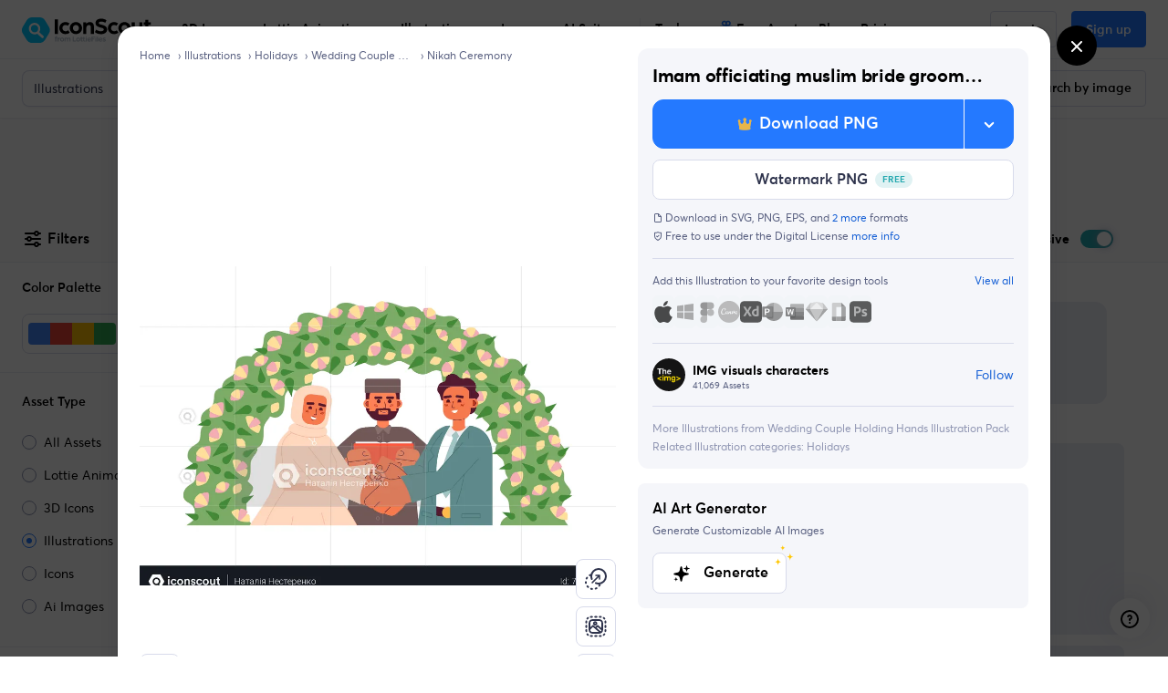

--- FILE ---
content_type: text/javascript
request_url: https://cdna.iconscout.com/20f7253.modern.js
body_size: 1309
content:
(window.webpackJsonp=window.webpackJsonp||[]).push([[382],{2625:function(t,e,n){"use strict";n.d(e,"a",(function(){return o}));var o={inheritAttrs:!1,props:{duration:{type:[Number,Object],default:300},delay:{type:[Number,Object],default:0},group:Boolean,tag:{type:String,default:"span"},origin:{type:String,default:""},styles:{type:Object,default:()=>({animationFillMode:"both",animationTimingFunction:"ease-out"})}},computed:{componentType(){return this.group?"transition-group":"transition"},hooks(){return{beforeEnter:this.beforeEnter,afterEnter:this.cleanUpStyles,beforeLeave:this.beforeLeave,leave:this.leave,afterLeave:this.cleanUpStyles,...this.$listeners}}},methods:{beforeEnter(t){let e=this.duration.enter?this.duration.enter:this.duration;t.style.animationDuration=`${e}ms`;let n=this.delay.enter?this.delay.enter:this.delay;t.style.animationDelay=`${n}ms`,this.setStyles(t)},cleanUpStyles(t){Object.keys(this.styles).forEach((e=>{this.styles[e]&&(t.style[e]="")})),t.style.animationDuration="",t.style.animationDelay=""},beforeLeave(t){let e=this.duration.leave?this.duration.leave:this.duration;t.style.animationDuration=`${e}ms`;let n=this.delay.leave?this.delay.leave:this.delay;t.style.animationDelay=`${n}ms`,this.setStyles(t)},leave(t){this.setAbsolutePosition(t)},setStyles(t){this.setTransformOrigin(t),Object.keys(this.styles).forEach((e=>{const n=this.styles[e];n&&(t.style[e]=n)}))},setAbsolutePosition(t){return this.group&&(t.style.position="absolute"),this},setTransformOrigin(t){return this.origin&&(t.style.transformOrigin=this.origin),this}}}},3561:function(t,e,n){var content=n(3751);content.__esModule&&(content=content.default),"string"==typeof content&&(content=[[t.i,content,""]]),content.locals&&(t.exports=content.locals);(0,n(34).default)("3c34c39c",content,!0,{sourceMap:!1})},3750:function(t,e,n){"use strict";n(3561)},3751:function(t,e,n){var o=n(33)((function(i){return i[1]}));o.push([t.i,"\n@keyframes fadeIn {\nfrom {\n    opacity: 0;\n}\nto {\n    opacity: 1;\n}\n}\n.fadeIn {\n  animation-name: fadeIn;\n}\n@keyframes fadeOut {\nfrom {\n    opacity: 1;\n}\nto {\n    opacity: 0;\n}\n}\n.fadeOut {\n  animation-name: fadeOut;\n}\n.fade-move {\n  transition: transform .3s ease-out;\n}\n",""]),o.locals={},t.exports=o},3995:function(t,e,n){"use strict";var o={name:"fade-transition",mixins:[n(2625).a]},r=(n(3750),n(5)),component=Object(r.a)(o,(function(){var t=this;return(0,t._self._c)(t.componentType,t._g(t._b({tag:"component",attrs:{tag:t.tag,"enter-active-class":"fadeIn","move-class":"fade-move","leave-active-class":"fadeOut"}},"component",t.$attrs,!1),t.hooks),[t._t("default")],2)}),[],!1,null,null,null);e.a=component.exports},4345:function(t,e,n){var content=n(6024);content.__esModule&&(content=content.default),"string"==typeof content&&(content=[[t.i,content,""]]),content.locals&&(t.exports=content.locals);(0,n(34).default)("158408ac",content,!0,{sourceMap:!1})},5176:function(t,e,n){"use strict";var o={props:{size:{type:String,default:"1em"}}},r=n(5),component=Object(r.a)(o,(function(){var t=this,e=t._self._c;return e("svg",t._b({staticClass:"ui-svg-inline",attrs:{width:t.size,height:t.size,xmlns:"http://www.w3.org/2000/svg",viewBox:"0 0 24 24",fill:"currentColor"}},"svg",t.$attrs,!1),[e("path",{attrs:{d:"M20.8,5.7c-2.1-2.8-6-3.4-8.8-1.3C9.5,2.5,6,2.8,3.8,5c-2.4,2.4-2.5,6.4,0,8.9l6.2,6.2c0.5,0.5,1.2,0.8,1.9,0.8c0.7,0,1.4-0.3,1.9-0.8l6.2-6.2C22.4,11.6,22.6,8.2,20.8,5.7z"}})])}),[],!1,null,null,null);e.a=component.exports},6023:function(t,e,n){"use strict";var o=n(4345),r=n.n(o);n.d(e,"default",(function(){return r.a}))},6024:function(t,e,n){var o=n(33)((function(i){return i[1]}));o.push([t.i,".heartIcon_gdRFl svg{vertical-align:text-bottom}\n",""]),o.locals={heartIcon:"heartIcon_gdRFl"},t.exports=o},6595:function(t,e,n){"use strict";n.r(e);var o=n(5176),r=n(3995),l={components:{UisHeart:o.a,FadeTransition:r.a},i18n:{messages:{en:{made_with:"Made with"},es:{made_with:"Hecho con"},pt:{made_with:"Feito com"}}},data:()=>({timer:null,countryIndex:0}),computed:{countries:()=>["United States","Malaysia","India","Canada","Singapore","South Korea","United Kingdom","China","France","Maldives","Netherlands","Kazakhstan","Turkey","Ukraine","Vietnam"]},mounted(){this.timer=window.setInterval((()=>{this.countryIndex=(this.countryIndex+1)%this.countries.length}),2e3)},destroyed(){this.timer&&window.clearInterval(this.timer)}},c=n(6023),d=n(5);var component=Object(d.a)(l,(function(){var t=this,e=t._self._c;return e("div",{staticClass:"secondary-muted font-size-sm"},[t._v("\n  © "+t._s((new Date).getFullYear())+" Design Barn Inc. "+t._s(t.$t("made_with"))+"\n  "),e("span",{class:["text-danger",t.$style.heartIcon],attrs:{slot:"love"},slot:"love"},[e("uis-heart",{attrs:{size:"16"}})],1),t._v("\n  from\n  "),e("fade-transition",[e("span",{key:t.countryIndex,staticClass:"position-absolute ml-1"},[t._v(t._s(t.countries[t.countryIndex]))])])],1)}),[],!1,(function(t){this.$style=c.default.locals||c.default}),null,null);e.default=component.exports}}]);


--- FILE ---
content_type: image/svg+xml
request_url: https://cdna.iconscout.com/img/canva.65be36f.svg
body_size: 1390
content:
<svg width="64" height="64" viewBox="0 0 64 64" fill="none" xmlns="http://www.w3.org/2000/svg">
<g clip-path="url(#clip0_164_529)">
<path d="M32 63.811C49.6731 63.811 64 49.4841 64 31.811C64 14.1379 49.6731 -0.188965 32 -0.188965C14.3269 -0.188965 0 14.1379 0 31.811C0 49.4841 14.3269 63.811 32 63.811Z" fill="#20C4CB"/>
<path d="M40.2939 36.2851C38.9878 37.6879 37.1592 38.3893 36.3102 38.3893C35.3306 38.3893 34.8082 37.8154 34.6775 36.9227C34.6122 36.6039 34.6776 36.2213 34.7429 35.9025C35.0694 33.9257 35.7878 32.6504 35.7878 32.3316C35.7878 32.204 35.7224 32.1403 35.6571 32.1403C35.0041 32.1403 32.7837 34.3721 32.4571 35.8387L32.1959 37.0502C32 37.8792 31.2163 38.3893 30.6286 38.3893C30.3674 38.3893 30.1714 38.2618 30.1061 37.943C30.1061 37.8154 30.1061 37.6879 30.1061 37.5604L30.2367 36.9227C29.0612 37.8154 27.7551 38.3893 27.1674 38.3893C26.3184 38.3893 25.8612 37.943 25.7306 37.3053C25.2082 38.0067 24.4898 38.3893 23.7061 38.3893C22.7265 38.3893 21.8123 37.7517 21.3551 36.7952C20.7021 37.4966 19.9184 38.198 19.0041 38.7719C17.6327 39.6009 16.1306 40.3023 14.3674 40.3023C12.7347 40.3023 11.298 39.4733 10.5796 38.7719C9.4041 37.7517 8.81635 36.1575 8.62043 34.7547C8.03268 30.2911 10.8408 24.3608 15.2163 21.8102C16.1959 21.2363 17.3061 20.9175 18.351 20.9175C20.4408 20.9175 22.0082 22.3841 22.2041 24.1058C22.4 25.6999 21.747 27.039 19.9837 27.868C19.0694 28.3143 18.6123 28.3143 18.4816 28.0593C18.4163 27.9317 18.4163 27.6767 18.6123 27.5491C20.3102 26.21 20.3102 25.0623 20.1143 23.4681C19.9837 22.4479 19.3306 21.8102 18.547 21.8102C15.151 21.8102 10.449 29.0157 11.1021 34.2445C11.3633 36.2851 12.6694 38.6444 15.2816 38.6444C16.1306 38.6444 17.1102 38.3893 17.8939 38.0067C19.3306 37.3053 20.1796 36.7314 20.9633 35.7749C20.7674 33.3518 22.9225 30.2911 26.0572 30.2911C27.4286 30.2911 28.5388 30.8012 28.6694 31.8852C28.8653 33.2243 27.6898 33.4794 27.2327 33.4794C26.8408 33.4794 26.2531 33.3518 26.1878 33.033C26.1225 32.6504 27.0367 32.8417 26.9061 32.0127C26.8408 31.5026 26.2531 31.3113 25.7306 31.3113C23.7714 31.3113 22.6612 33.9895 22.8572 35.6474C22.9225 36.4126 23.3796 37.1778 24.0327 37.1778C24.6204 37.1778 25.4694 36.3488 25.7306 35.201C25.9265 34.3721 26.7102 33.862 27.298 33.862C27.6245 33.862 27.8204 33.9895 27.8204 34.3083C27.8204 34.4358 27.8204 34.5634 27.8204 34.6909C27.7551 35.0097 27.4939 36.2213 27.4939 36.4126C27.4939 36.6039 27.6245 36.9227 28.0163 36.9227C28.3429 36.9227 29.3878 36.3488 30.4327 35.4561C30.7592 33.862 31.151 31.8852 31.151 31.7577C31.2816 31.12 31.5429 30.4186 32.849 30.4186C33.1102 30.4186 33.3061 30.5461 33.3714 30.865C33.3714 30.9925 33.3714 31.12 33.3714 31.2476L33.0449 32.9692C34.2204 31.4389 36.049 30.2911 37.1592 30.2911C37.6163 30.2911 38.0082 30.5461 38.0735 30.9925C38.1388 31.2476 38.0082 31.6939 37.8775 32.204C37.4857 33.2243 37.0286 34.8184 36.7673 36.1575C36.702 36.4764 36.8327 36.8589 37.3551 36.8589C37.8122 36.8589 39.1837 36.3488 40.2939 34.8822C40.2939 34.6909 40.2939 34.4996 40.2939 34.2445C40.2939 33.0968 40.3592 32.204 40.6204 31.5026C40.8163 30.8012 41.7306 30.1635 42.3184 30.1635C42.6449 30.1635 42.8408 30.3548 42.8408 30.6737C42.8408 30.8012 42.8408 30.9287 42.7755 31.0563C42.3837 32.2678 42.1224 33.3518 42.1224 34.4358C42.1224 35.0735 42.2531 36.03 42.3837 36.5401C42.3837 36.6677 42.449 36.7314 42.5796 36.7314C42.7755 36.7314 44.0816 35.5199 44.9959 33.9895C44.1469 33.4794 43.6898 32.5229 43.6898 31.3751C43.6898 29.4621 44.8653 28.4419 46.0408 28.4419C46.9551 28.4419 47.7388 29.0795 47.7388 30.3548C47.7388 31.1838 47.4122 32.0765 46.9551 32.9692C46.9551 32.9692 47.151 32.9692 47.2163 32.9692C47.9347 32.9692 48.4571 32.6504 48.7837 32.2678C48.9143 32.1403 49.0449 32.0127 49.1755 31.949C50.0898 30.865 51.4612 30.0998 53.0286 30.0998C54.4 30.0998 55.5102 30.6099 55.6408 31.6939C55.8367 33.033 54.5959 33.3518 54.2041 33.3518C53.8122 33.3518 53.1592 33.2243 53.1592 32.9055C53.0939 32.5866 54.0081 32.7142 53.9428 31.8852C53.8775 31.3751 53.2898 31.12 52.7673 31.12C50.9388 31.12 49.6979 33.4794 49.8939 35.4561C49.9592 36.2213 50.351 36.9865 51.0694 36.9865C51.6571 36.9865 52.5061 36.1575 52.8326 35.0097C53.0286 34.2445 53.8122 33.6707 54.4 33.6707C54.6612 33.6707 54.9224 33.7982 54.9224 34.117C54.9224 34.3083 54.8571 34.6271 54.5959 35.9025C54.4653 36.4126 54.4653 36.9227 54.4653 37.2415C54.5959 38.0067 54.9224 38.5169 55.249 38.8357C55.3796 38.9632 55.4449 39.0908 55.4449 39.1545C55.4449 39.3458 55.3143 39.5371 55.053 39.5371C54.9877 39.5371 54.8571 39.5371 54.7918 39.4733C53.3551 38.8995 52.7673 37.943 52.6367 37.114C52.1143 37.8154 51.3959 38.1343 50.6122 38.1343C49.3714 38.1343 48.1306 37.0502 47.9347 35.6474C47.8694 35.0735 47.9347 34.4358 48.1306 33.862C47.6081 34.1808 47.0857 34.3721 46.5633 34.3721C46.3673 34.3721 46.2367 34.3721 46.1061 34.3721C44.8653 36.0938 43.5592 37.3053 42.5796 37.8792C42.1877 38.0705 41.7959 38.198 41.5347 38.198C41.3388 38.198 41.0775 38.1343 40.9469 37.943C40.5551 37.6879 40.3592 37.0502 40.2939 36.2851ZM44.7347 30.5461C44.7347 31.3113 45.1265 32.0765 45.5837 32.5866C45.7796 32.0765 45.9102 31.5664 45.9102 31.0563C45.9102 30.0998 45.5184 29.6534 45.2571 29.6534C44.8653 29.6534 44.7347 30.1635 44.7347 30.5461Z" fill="white"/>
</g>
<defs>
<clipPath id="clip0_164_529">
<rect width="64" height="64" fill="white"/>
</clipPath>
</defs>
</svg>


--- FILE ---
content_type: text/javascript
request_url: https://cdna.iconscout.com/a530828.modern.js
body_size: 2226
content:
(window.webpackJsonp=window.webpackJsonp||[]).push([[75,798],{1407:function(t,r){function e(r){return t.exports=e="function"==typeof Symbol&&"symbol"==typeof Symbol.iterator?function(t){return typeof t}:function(t){return t&&"function"==typeof Symbol&&t.constructor===Symbol&&t!==Symbol.prototype?"symbol":typeof t},t.exports.__esModule=!0,t.exports.default=t.exports,e(r)}t.exports=e,t.exports.__esModule=!0,t.exports.default=t.exports},1528:function(t,r,e){var n=e(1407).default,o=e(1529);t.exports=function(t){var i=o(t,"string");return"symbol"==n(i)?i:i+""},t.exports.__esModule=!0,t.exports.default=t.exports},1529:function(t,r,e){var n=e(1407).default;t.exports=function(t,r){if("object"!=n(t)||!t)return t;var e=t[Symbol.toPrimitive];if(void 0!==e){var i=e.call(t,r||"default");if("object"!=n(i))return i;throw new TypeError("@@toPrimitive must return a primitive value.")}return("string"===r?String:Number)(t)},t.exports.__esModule=!0,t.exports.default=t.exports},1736:function(t,r,e){var n=e(383),o=e(1848),l=e(1849);t.exports=function(t,r){return l(o(t,r,n),t+"")}},1833:function(t,r){t.exports=function(t,r,e){switch(e.length){case 0:return t.call(r);case 1:return t.call(r,e[0]);case 2:return t.call(r,e[0],e[1]);case 3:return t.call(r,e[0],e[1],e[2])}return t.apply(r,e)}},1836:function(t,r,e){var n=e(1528);t.exports=function(t,r,e){return(r=n(r))in t?Object.defineProperty(t,r,{value:e,enumerable:!0,configurable:!0,writable:!0}):t[r]=e,t},t.exports.__esModule=!0,t.exports.default=t.exports},1848:function(t,r,e){var n=e(1833),o=Math.max;t.exports=function(t,r,e){return r=o(void 0===r?t.length-1:r,0),function(){for(var l=arguments,c=-1,f=o(l.length-r,0),v=Array(f);++c<f;)v[c]=l[r+c];c=-1;for(var h=Array(r+1);++c<r;)h[c]=l[c];return h[r]=e(v),n(t,this,h)}}},1849:function(t,r,e){var n=e(1850),o=e(1852)(n);t.exports=o},1850:function(t,r,e){var n=e(1851),o=e(587),l=e(383),c=o?function(t,r){return o(t,"toString",{configurable:!0,enumerable:!1,value:n(r),writable:!0})}:l;t.exports=c},1851:function(t,r){t.exports=function(t){return function(){return t}}},1852:function(t,r){var e=Date.now;t.exports=function(t){var r=0,n=0;return function(){var o=e(),l=16-(o-n);if(n=o,l>0){if(++r>=800)return arguments[0]}else r=0;return t.apply(void 0,arguments)}}},1978:function(t,r){function e(t,r,e,n,o,a,l){try{var i=t[a](l),u=i.value}catch(t){return void e(t)}i.done?r(u):Promise.resolve(u).then(n,o)}t.exports=function(t){return function(){var r=this,n=arguments;return new Promise((function(o,l){var a=t.apply(r,n);function c(t){e(a,o,l,c,f,"next",t)}function f(t){e(a,o,l,c,f,"throw",t)}c(void 0)}))}},t.exports.__esModule=!0,t.exports.default=t.exports},2005:function(t,r,e){"use strict";var n={props:{size:{type:String,default:"1em"}}},o=e(5),component=Object(o.a)(n,(function(){var t=this,r=t._self._c;return r("svg",t._b({staticClass:"ui-svg-inline",attrs:{width:t.size,height:t.size,xmlns:"http://www.w3.org/2000/svg",viewBox:"0 0 24 24",fill:"currentColor"}},"svg",t.$attrs,!1),[r("path",{attrs:{d:"M12,10c-1.1,0-2,0.9-2,2s0.9,2,2,2s2-0.9,2-2S13.1,10,12,10z M12,7c1.1,0,2-0.9,2-2s-0.9-2-2-2s-2,0.9-2,2S10.9,7,12,7z M12,17c-1.1,0-2,0.9-2,2s0.9,2,2,2s2-0.9,2-2S13.1,17,12,17z"}})])}),[],!1,null,null,null);r.a=component.exports},2066:function(t,r,e){"use strict";var n={props:{size:{type:String,default:"1em"}}},o=e(5),component=Object(o.a)(n,(function(){var t=this,r=t._self._c;return r("svg",t._b({staticClass:"ui-svg-inline",attrs:{width:t.size,height:t.size,xmlns:"http://www.w3.org/2000/svg",viewBox:"0 0 24 24",fill:"currentColor"}},"svg",t.$attrs,!1),[r("path",{attrs:{d:"M17,11H9.41l3.3-3.29a1,1,0,1,0-1.42-1.42l-5,5a1,1,0,0,0-.21.33,1,1,0,0,0,0,.76,1,1,0,0,0,.21.33l5,5a1,1,0,0,0,1.42,0,1,1,0,0,0,0-1.42L9.41,13H17a1,1,0,0,0,0-2Z"}})])}),[],!1,null,null,null);r.a=component.exports},2082:function(t,r,e){"use strict";var n=e(35),o=Math.hypot,l=Math.abs,c=Math.sqrt;n({target:"Math",stat:!0,arity:2,forced:!!o&&o(1/0,NaN)!==1/0},{hypot:function(t,r){for(var e,div,n=0,i=0,o=arguments.length,f=0;i<o;)f<(e=l(arguments[i++]))?(n=n*(div=f/e)*div+1,f=e):n+=e>0?(div=e/f)*div:e;return f===1/0?1/0:f*c(n)}})},2623:function(t,r,e){"use strict";var n={props:{size:{type:String,default:"1em"}}},o=e(5),component=Object(o.a)(n,(function(){var t=this,r=t._self._c;return r("svg",t._b({staticClass:"ui-svg-inline",attrs:{width:t.size,height:t.size,xmlns:"http://www.w3.org/2000/svg",viewBox:"0 0 24 24",fill:"currentColor"}},"svg",t.$attrs,!1),[r("path",{attrs:{d:"M21,11a1,1,0,0,0-1,1,8.05,8.05,0,1,1-2.22-5.5h-2.4a1,1,0,0,0,0,2h4.53a1,1,0,0,0,1-1V3a1,1,0,0,0-2,0V4.77A10,10,0,1,0,22,12,1,1,0,0,0,21,11Z"}})])}),[],!1,null,null,null);r.a=component.exports},2643:function(t,r,e){"use strict";var n={props:{size:{type:String,default:"1em"}}},o=e(5),component=Object(o.a)(n,(function(){var t=this,r=t._self._c;return r("svg",t._b({staticClass:"ui-svg-inline",attrs:{width:t.size,height:t.size,xmlns:"http://www.w3.org/2000/svg",viewBox:"0 0 24 24",fill:"currentColor"}},"svg",t.$attrs,!1),[r("path",{attrs:{d:"M10,18a1,1,0,0,0,1-1V11a1,1,0,0,0-2,0v6A1,1,0,0,0,10,18ZM20,6H16V5a3,3,0,0,0-3-3H11A3,3,0,0,0,8,5V6H4A1,1,0,0,0,4,8H5V19a3,3,0,0,0,3,3h8a3,3,0,0,0,3-3V8h1a1,1,0,0,0,0-2ZM10,5a1,1,0,0,1,1-1h2a1,1,0,0,1,1,1V6H10Zm7,14a1,1,0,0,1-1,1H8a1,1,0,0,1-1-1V8H17Zm-3-1a1,1,0,0,0,1-1V11a1,1,0,0,0-2,0v6A1,1,0,0,0,14,18Z"}})])}),[],!1,null,null,null);r.a=component.exports},2644:function(t,r,e){"use strict";var n={props:{size:{type:String,default:"1em"}}},o=e(5),component=Object(o.a)(n,(function(){var t=this,r=t._self._c;return r("svg",t._b({staticClass:"ui-svg-inline",attrs:{width:t.size,height:t.size,xmlns:"http://www.w3.org/2000/svg",viewBox:"0 0 24 24",fill:"currentColor"}},"svg",t.$attrs,!1),[r("path",{attrs:{d:"M22,7.24a1,1,0,0,0-.29-.71L17.47,2.29A1,1,0,0,0,16.76,2a1,1,0,0,0-.71.29L13.22,5.12h0L2.29,16.05a1,1,0,0,0-.29.71V21a1,1,0,0,0,1,1H7.24A1,1,0,0,0,8,21.71L18.87,10.78h0L21.71,8a1.19,1.19,0,0,0,.22-.33,1,1,0,0,0,0-.24.7.7,0,0,0,0-.14ZM6.83,20H4V17.17l9.93-9.93,2.83,2.83ZM18.17,8.66,15.34,5.83l1.42-1.41,2.82,2.82Z"}})])}),[],!1,null,null,null);r.a=component.exports},2645:function(t,r,e){"use strict";var n={props:{size:{type:String,default:"1em"}}},o=e(5),component=Object(o.a)(n,(function(){var t=this,r=t._self._c;return r("svg",t._b({staticClass:"ui-svg-inline",attrs:{width:t.size,height:t.size,xmlns:"http://www.w3.org/2000/svg",viewBox:"0 0 24 24",fill:"currentColor"}},"svg",t.$attrs,!1),[r("path",{attrs:{d:"M12,2A10,10,0,1,0,22,12,10,10,0,0,0,12,2Zm0,18a8,8,0,1,1,8-8A8,8,0,0,1,12,20Zm4-9H13V8a1,1,0,0,0-2,0v3H8a1,1,0,0,0,0,2h3v3a1,1,0,0,0,2,0V13h3a1,1,0,0,0,0-2Z"}})])}),[],!1,null,null,null);r.a=component.exports},3264:function(t,r,e){var n=e(141),o=e(119);t.exports=function(t){return o(t)&&n(t)}},3376:function(t,r,e){"use strict";var n={props:{size:{type:String,default:"1em"}}},o=e(5),component=Object(o.a)(n,(function(){var t=this,r=t._self._c;return r("svg",t._b({staticClass:"ui-svg-inline",attrs:{width:t.size,height:t.size,xmlns:"http://www.w3.org/2000/svg",viewBox:"0 0 24 24",fill:"currentColor"}},"svg",t.$attrs,!1),[r("path",{attrs:{d:"M18.5,9L8.9,3.5C8.4,3.2,7.8,3,7.2,3C5.3,3,3.8,4.5,3.8,6.4v11.2c0,1.9,1.5,3.4,3.4,3.4c0.6,0,1.2-0.2,1.7-0.5l9.7-5.6c0.5-0.3,0.9-0.7,1.2-1.2C20.7,12.1,20.2,10,18.5,9z"}})])}),[],!1,null,null,null);r.a=component.exports},3705:function(t,r,e){var n=e(378),o=e(86);t.exports=function(t,r,e){var l=!0,c=!0;if("function"!=typeof t)throw new TypeError("Expected a function");return o(e)&&(l="leading"in e?!!e.leading:l,c="trailing"in e?!!e.trailing:c),n(t,r,{leading:l,maxWait:r,trailing:c})}},4012:function(t,r,e){"use strict";var n={props:{size:{type:String,default:"1em"}}},o=e(5),component=Object(o.a)(n,(function(){var t=this,r=t._self._c;return r("svg",t._b({staticClass:"ui-svg-inline",attrs:{width:t.size,height:t.size,xmlns:"http://www.w3.org/2000/svg",viewBox:"0 0 24 24",fill:"currentColor"}},"svg",t.$attrs,!1),[r("path",{attrs:{d:"M18.7,7.2c-0.4-0.4-1-0.4-1.4,0l-7.5,7.5l-3.1-3.1c0,0,0,0,0,0c-0.4-0.4-1-0.4-1.4,0c-0.4,0.4-0.4,1,0,1.4l3.8,3.8c0.2,0.2,0.4,0.3,0.7,0.3c0.3,0,0.5-0.1,0.7-0.3l8.2-8.2C19.1,8.2,19.1,7.6,18.7,7.2z"}})])}),[],!1,null,null,null);r.a=component.exports},4349:function(t,r,e){var n=e(385),o=e(4955),l=e(1736),c=e(4956),f=l((function(t){var r=n(t,c);return r.length&&r[0]===t[0]?o(r):[]}));t.exports=f},4468:function(t,r,e){"use strict";var n={props:{size:{type:String,default:"1em"}}},o=e(5),component=Object(o.a)(n,(function(){var t=this,r=t._self._c;return r("svg",t._b({staticClass:"ui-svg-inline",attrs:{width:t.size,height:t.size,xmlns:"http://www.w3.org/2000/svg",viewBox:"0 0 24 24",fill:"currentColor"}},"svg",t.$attrs,!1),[r("path",{attrs:{d:"M7.5,2C5.6,2,4,3.6,4,5.5v13C4,20.4,5.6,22,7.5,22s3.5-1.6,3.5-3.5v-13C11,3.6,9.4,2,7.5,2z M16.5,2C14.6,2,13,3.6,13,5.5v13c0,1.9,1.6,3.5,3.5,3.5s3.5-1.6,3.5-3.5v-13C20,3.6,18.4,2,16.5,2z"}})])}),[],!1,null,null,null);r.a=component.exports},4955:function(t,r,e){var n=e(410),o=e(634),l=e(635),c=e(385),f=e(277),v=e(411),h=Math.min;t.exports=function(t,r,e){for(var w=e?l:o,x=t[0].length,d=t.length,m=d,_=Array(d),y=1/0,z=[];m--;){var C=t[m];m&&r&&(C=c(C,f(r))),y=h(C.length,y),_[m]=!e&&(r||x>=120&&C.length>=120)?new n(m&&C):void 0}C=t[0];var M=-1,S=_[0];t:for(;++M<x&&z.length<y;){var Z=C[M],A=r?r(Z):Z;if(Z=e||0!==Z?Z:0,!(S?v(S,A):w(z,A,e))){for(m=d;--m;){var V=_[m];if(!(V?v(V,A):w(t[m],A,e)))continue t}S&&S.push(A),z.push(Z)}}return z}},4956:function(t,r,e){var n=e(3264);t.exports=function(t){return n(t)?t:[]}},5046:function(t,r,e){"use strict";var n={props:{size:{type:String,default:"1em"}}},o=e(5),component=Object(o.a)(n,(function(){var t=this,r=t._self._c;return r("svg",t._b({staticClass:"ui-svg-inline",attrs:{width:t.size,height:t.size,xmlns:"http://www.w3.org/2000/svg",viewBox:"0 0 24 24",fill:"currentColor"}},"svg",t.$attrs,!1),[r("path",{attrs:{d:"M21.92,11.6C19.9,6.91,16.1,4,12,4S4.1,6.91,2.08,11.6a1,1,0,0,0,0,.8C4.1,17.09,7.9,20,12,20s7.9-2.91,9.92-7.6A1,1,0,0,0,21.92,11.6ZM12,18c-3.17,0-6.17-2.29-7.9-6C5.83,8.29,8.83,6,12,6s6.17,2.29,7.9,6C18.17,15.71,15.17,18,12,18ZM12,8a4,4,0,1,0,4,4A4,4,0,0,0,12,8Zm0,6a2,2,0,1,1,2-2A2,2,0,0,1,12,14Z"}})])}),[],!1,null,null,null);r.a=component.exports}}]);


--- FILE ---
content_type: text/javascript
request_url: https://cdna.iconscout.com/d913c1a.modern.js
body_size: -316
content:
(window.webpackJsonp=window.webpackJsonp||[]).push([[598],{1033:function(e,c,n){"use strict";n.r(c),c.default=n.p+"eb4525d1738e3eab57d07a70759ecc24.lottie"}}]);


--- FILE ---
content_type: text/javascript
request_url: https://cdna.iconscout.com/ac92e54.modern.js
body_size: 3207
content:
(window.webpackJsonp=window.webpackJsonp||[]).push([[100,58],{1485:function(t,e,o){"use strict";o.r(e);var r=o(6);o(571);function n(t,e){var o=Object.keys(t);if(Object.getOwnPropertySymbols){var r=Object.getOwnPropertySymbols(t);e&&(r=r.filter((function(e){return Object.getOwnPropertyDescriptor(t,e).enumerable}))),o.push.apply(o,r)}return o}function l(t){for(var e=1;e<arguments.length;e++){var o=null!=arguments[e]?arguments[e]:{};e%2?n(Object(o),!0).forEach((function(e){Object(r.a)(t,e,o[e])})):Object.getOwnPropertyDescriptors?Object.defineProperties(t,Object.getOwnPropertyDescriptors(o)):n(Object(o)).forEach((function(e){Object.defineProperty(t,e,Object.getOwnPropertyDescriptor(o,e))}))}return t}var c=o(8),d={props:{size:{type:String,default:"1em"}}},m=o(5),h=Object(m.a)(d,(function(){var t=this,e=t._self._c;return e("svg",t._b({staticClass:"ui-svg-inline",attrs:{width:t.size,height:t.size,xmlns:"http://www.w3.org/2000/svg",viewBox:"0 0 24 24",fill:"currentColor"}},"svg",t.$attrs,!1),[e("path",{attrs:{d:"M12.11,15.39,8.23,19.27a2.52,2.52,0,0,1-3.5,0,2.47,2.47,0,0,1,0-3.5l3.88-3.88a1,1,0,1,0-1.42-1.42L3.31,14.36a4.48,4.48,0,0,0,6.33,6.33l3.89-3.88a1,1,0,0,0-1.42-1.42ZM20.69,3.31a4.49,4.49,0,0,0-6.33,0L10.47,7.19a1,1,0,1,0,1.42,1.42l3.88-3.88a2.52,2.52,0,0,1,3.5,0,2.47,2.47,0,0,1,0,3.5l-3.88,3.88a1,1,0,0,0,0,1.42,1,1,0,0,0,1.42,0l3.88-3.89A4.49,4.49,0,0,0,20.69,3.31ZM8.83,15.17a1,1,0,0,0,.71.29,1,1,0,0,0,.71-.29l4.92-4.92a1,1,0,1,0-1.42-1.42L8.83,13.75A1,1,0,0,0,8.83,15.17Z"}})])}),[],!1,null,null,null).exports,f=o(1278),y=o(6411),_=o(1312),w=o.n(_),v=o(132),x=o(14);function O(t,e){var o=Object.keys(t);if(Object.getOwnPropertySymbols){var r=Object.getOwnPropertySymbols(t);e&&(r=r.filter((function(e){return Object.getOwnPropertyDescriptor(t,e).enumerable}))),o.push.apply(o,r)}return o}function k(t){for(var e=1;e<arguments.length;e++){var o=null!=arguments[e]?arguments[e]:{};e%2?O(Object(o),!0).forEach((function(e){Object(r.a)(t,e,o[e])})):Object.getOwnPropertyDescriptors?Object.defineProperties(t,Object.getOwnPropertyDescriptors(o)):O(Object(o)).forEach((function(e){Object.defineProperty(t,e,Object.getOwnPropertyDescriptor(o,e))}))}return t}var T={components:{BModal:y.a,UilLinkAlt:h,UilTimes:f.a},props:{item:{type:Object,default:()=>{}},url:{type:String,default:null},preview:{type:String,default:null},productType:{type:String,default:null},selectedLicense:{type:Object,default:()=>{}},isBranded:{type:Boolean,default:!1},refLocation:{type:String,default:null}},data:()=>({copiedCredit:!1,contributor:{}}),fetch(){var t=this;return Object(c.a)((function*(){try{var e=Object(x.c)("/api/v2/".concat(t.productType,"s/{slug}/available-relations"),{slug:t.item.identifier||t.item.slug,lang:t.item.lang}),o=yield t.$axios.get(e);t.contributor=o.data.response.contributor}catch(t){console.error(t)}}))()},fetchOnServer:!1,computed:{contributorUrl(){return"https://iconscout.com"+this.$router.resolve(this.$helper.localize({name:"contributors-username-assets",params:{username:this.contributor.username}})).href},creditHtml(){var t=this.contributor.company||this.contributor.name;if(!t)return'<a href="'.concat(this.url,'" class="text-underline font-size-sm" target="_blank">').concat(this.item.name,'</a> on <a href="https://iconscout.com" class="text-underline font-size-sm">IconScout</a>');var e=['<a href="'.concat(this.url,'" class="text-underline font-size-sm" target="_blank">').concat(this.item.name,'</a> by <a href="').concat(this.contributorUrl,'" class="text-underline font-size-sm" target="_blank">').concat(t,"</a>"),'<a href="'.concat(this.url,'" class="text-underline font-size-sm" target="_blank">').concat(this.item.name,'</a> by <a href="').concat(this.contributorUrl,'" class="text-underline font-size-sm">').concat(t,'</a> on <a href="https://iconscout.com" class="text-underline font-size-sm">IconScout</a>')];return e[Math.floor(Math.random()*e.length)]}},methods:{getExtraTrackingData(){return k({},Object(v.b)(this,{item:this.item,canBranded:this.isBranded,productType:this.productType}))},onCopyCredit(){w()(this.creditHtml),this.copiedCredit=!0,this.$analytics.track("click",{route_name:this.$route.name,route_path:this.$route.path,location:"download-credit-modal",action:"copy",data:k({},this.getExtraTrackingData())})},hideModal(){this.$modal.close("modalDownloadCredit")},onReady(){setTimeout((()=>{this.$refs.lottiePlayer&&this.$refs.lottiePlayer.play()}),500)}}},j=o(3674);var $=Object(m.a)(T,(function(){var t=this,e=t._self._c;return e("b-modal",{attrs:{id:"modalDownloadCredit","modal-class":["scale",t.$style.modal],"body-class":t.$style.modalBody,visible:!0,centered:"","hide-header":"","hide-footer":""},on:{hidden:t.hideModal}},[e("div",{staticClass:"position-relative"},[e("a",{class:t.$style.close,attrs:{href:"#"},on:{click:function(e){return e.preventDefault(),t.hideModal.apply(null,arguments)}}},[e("uil-times",{attrs:{size:"24",color:"black"}})],1),t._v(" "),e("div",{class:t.$style.wrapper},[e("div",{class:["mb-4 mx-auto",t.$style.imgSection]},["lottie"===t.item.asset?[t.isBranded?e("lottie-player",{ref:"lottiePlayer",style:{width:"80px",height:"80px",overflow:"hidden",margin:"0 auto"},attrs:{src:t.preview,loop:"",autoplay:""},on:{ready:t.onReady}}):e("video",{class:t.$style.image,attrs:{src:t.preview,width:"80",height:"80",autoplay:"",muted:"",loop:"",playsinline:"",type:"video/mp4"},domProps:{muted:!0}})]:e("img",{class:t.$style.image,attrs:{src:t.preview,width:"80",height:"80"}})],2),t._v(" "),e("h3",{class:["mb-2-5 text-center",t.$style.title]},[t._v("\n        "+t._s(t.selectedLicense.attribution_required?"Don’t forget to attribute contributor :)":"You have to attribute the Author")+"\n      ")]),t._v(" "),e("div",{class:["text-secondary mb-2-5 text-center font-size-sm mx-auto",t.$style.description]},[t._v("\n        Add an attribution link close to your content that uses these assets,\n        whether it’s on a webpage, in a video, in an app, or on social media.\n      ")]),t._v(" "),e("div",{class:["d-flex align-items-center justify-content-between mx-auto",t.$style.copyCode]},[e("div",{class:["pl-4",t.$style.code],domProps:{innerHTML:t._s(t.creditHtml)}}),t._v(" "),e("button",{class:["btn btn-primary",t.$style.copyBtn],attrs:{type:"button"},on:{click:t.onCopyCredit}},[e("uil-link-alt",{staticClass:"mr-2",attrs:{color:"white",size:"20"}}),t._v("\n          "+t._s(t.copiedCredit?t.$t("buttons.copied"):t.$t("buttons.copy"))+"\n        ")],1)])]),t._v(" "),e("div",{class:["d-flex align-items-center flex-column",t.$style.premium]},[e("div",{class:["font-size-sm text-center text-secondary",t.$style.description]},[e("strong",[t._v("Don't want to give attribution?")]),t._v(" Subscribe to use our\n        millions of premium design assets without attributing.\n      ")]),t._v(" "),e("nuxt-link",{directives:[{name:"track",rawName:"v-track",value:[{data:{route_path:t.$route.path,route_name:t.$route.name,location:"download-credit-modal",item:"get-unlimited-downloads"}},{event:"pricing",data:{route_name:t.$route.name,route_path:t.$route.path,location:"download-credit-modal",action:"get-unlimited-downloads",data:l({postAction:"pricing-page",feature:"download-credit-modal",featureKey:"download-credit-modal-".concat(t.refLocation)},t.getExtraTrackingData())}}],expression:"[\n          {\n            data: {\n              route_path: $route.path,\n              route_name: $route.name,\n              location: 'download-credit-modal',\n              item: 'get-unlimited-downloads',\n            },\n          },\n          {\n            event: 'pricing',\n            data: {\n              route_name: $route.name,\n              route_path: $route.path,\n              location: 'download-credit-modal',\n              action: 'get-unlimited-downloads',\n              data: {\n                postAction: 'pricing-page',\n                feature: 'download-credit-modal',\n                featureKey: `download-credit-modal-${refLocation}`,\n                ...getExtraTrackingData(),\n              },\n            },\n          },\n        ]"}],staticClass:"btn btn-primary has-icon",attrs:{to:t.$helper.localize({name:"pricing"}),target:"_blank"}},[e("img",{staticClass:"mr-2-5",attrs:{src:o(598),width:"20",alt:"premium",title:"premium"}}),t._v("\n        "+t._s(t.$t("buttons.get_unlimited_downloads"))+"\n      ")])],1)])])}),[],!1,(function(t){this.$style=j.default.locals||j.default}),null,null);e.default=$.exports},3059:function(t,e,o){var content=o(3675);content.__esModule&&(content=content.default),"string"==typeof content&&(content=[[t.i,content,""]]),content.locals&&(t.exports=content.locals);(0,o(34).default)("11726bb6",content,!0,{sourceMap:!1})},3674:function(t,e,o){"use strict";var r=o(3059),n=o.n(r);o.d(e,"default",(function(){return n.a}))},3675:function(t,e,o){var r=o(33)((function(i){return i[1]}));r.push([t.i,".modal_2al2H .modal-dialog{max-width:752px}.modal_2al2H .modal-content{border-radius:16px}.modal_2al2H .modalBody_w8RD6{padding:0}.modal_2al2H .close_YUGrK{position:absolute;top:24px;right:24px;z-index:1000;display:flex;align-items:center;justify-content:center}.modal_2al2H .wrapper_vkT4T{padding:1.5rem 1.5rem 2rem}@media (max-width: 575.98px){.modal_2al2H .wrapper_vkT4T{padding:1rem}}.modal_2al2H .wrapper_vkT4T .imgSection_W2zWt{border:1px solid #EBEDF5;border-radius:8px;width:80px}.modal_2al2H .wrapper_vkT4T .imgSection_W2zWt .image_3l786{padding:.25rem;object-fit:contain;border-radius:12px}.modal_2al2H .wrapper_vkT4T .title_kxXl\\+{color:#2E334D}@media (max-width: 575.98px){.modal_2al2H .wrapper_vkT4T .title_kxXl\\+{font-size:1.25rem}}.modal_2al2H .wrapper_vkT4T .description_rcFxB{max-width:448px}.modal_2al2H .wrapper_vkT4T .copyCode_qco-y{box-shadow:0 0 0 1px #D8DBEB;border-radius:12px;max-width:462px}.modal_2al2H .wrapper_vkT4T .copyCode_qco-y .code_lYCW1{overflow:hidden;text-overflow:ellipsis;white-space:nowrap}.modal_2al2H .wrapper_vkT4T .copyCode_qco-y .code_lYCW1>a{color:#596080}.modal_2al2H .wrapper_vkT4T .copyCode_qco-y .copyBtn_xd2Wx{border-radius:0 12px 12px 0}.modal_2al2H .premium_QjDfT{background:#f0f6fe;padding:2rem 1.5rem 1.5rem}@media (max-width: 575.98px){.modal_2al2H .premium_QjDfT{padding:1rem 1rem 1.5rem}}.modal_2al2H .premium_QjDfT .description_rcFxB{max-width:448px;margin-bottom:1.5rem}@media (max-width: 575.98px){.modal_2al2H .premium_QjDfT .description_rcFxB{margin-bottom:1rem}}\n",""]),r.locals={modal:"modal_2al2H",modalBody:"modalBody_w8RD6",close:"close_YUGrK",wrapper:"wrapper_vkT4T",imgSection:"imgSection_W2zWt",image:"image_3l786",title:"title_kxXl+",description:"description_rcFxB",copyCode:"copyCode_qco-y",code:"code_lYCW1",copyBtn:"copyBtn_xd2Wx",premium:"premium_QjDfT"},t.exports=r}}]);


--- FILE ---
content_type: text/javascript
request_url: https://cdna.iconscout.com/b240974.modern.js
body_size: 1421
content:
(window.webpackJsonp=window.webpackJsonp||[]).push([[483],{4947:function(t,e){t.exports="[data-uri]"},6591:function(t,e,n){"use strict";n.r(e);var r=n(6),o=(n(21),n(40),n(25),n(132));function l(t,e){var n=Object.keys(t);if(Object.getOwnPropertySymbols){var r=Object.getOwnPropertySymbols(t);e&&(r=r.filter((function(e){return Object.getOwnPropertyDescriptor(t,e).enumerable}))),n.push.apply(n,r)}return n}function c(t){for(var e=1;e<arguments.length;e++){var n=null!=arguments[e]?arguments[e]:{};e%2?l(Object(n),!0).forEach((function(e){Object(r.a)(t,e,n[e])})):Object.getOwnPropertyDescriptors?Object.defineProperties(t,Object.getOwnPropertyDescriptors(n)):l(Object(n)).forEach((function(e){Object.defineProperty(t,e,Object.getOwnPropertyDescriptor(n,e))}))}return t}var d={mixins:[n(1454).a],props:{trackEvent:{type:String,default:null},item:{type:Object,default:()=>{}},initWithBrandColor:{type:Boolean,default:!1},currentPreview:{type:String,default:null}},methods:{onEdit(){this.handleAuth()&&(this.canDownload?(this.$analytics.track(this.trackEvent,c({uuid:this.item.uuid,slug:this.item.slug,identifier:this.item.identifier,price:this.item.price},this.initWithBrandColor&&this.$store.getters["brandPalettes/selectedPalette"]&&{brand_palette_id:this.$store.getters["brandPalettes/selectedPalette"].id})),this.$modal.open({id:"modalSvgToLottie",component:Promise.all([n.e(28),n.e(82)]).then(n.bind(null,6359)),options:{modalOnModal:!0},props:{openedFrom:"pdp-actions",item:this.item,initWithBrandColor:this.initWithBrandColor,svgContent:this.currentPreview}})):this.$modal.open({id:"modalSubscribeFeatures",component:n.e(93).then(n.bind(null,1842)),options:{modalOnModal:!0},props:{trackingObj:{event:"".concat(this.trackEvent,"Pricing"),data:{route_path:this.$route.path,route_name:this.$route.name,uuid:this.item.uuid,slug:this.item.slug,identifier:this.item.identifier,price:this.item.price,asset:this.item.asset,query:this.item.tags.length>0?this.item.tags[0].slug:null}},source:c({feature:"pdp-actions",action:"animate-with-svg-to-lottie"},Object(o.b)(this,{item:this.item,canBranded:!0}))}}))}}},M=n(5),component=Object(M.a)(d,(function(){var t=this._self._c;return t("div",[t("button",{directives:[{name:"tooltip",rawName:"v-tooltip",value:{content:"Animate with SVG to Lottie",html:!0,placement:"left",popperClass:"new-tooltip-style"},expression:"{\n      content: `Animate with SVG to Lottie`,\n      html: true,\n      placement: 'left',\n      popperClass: 'new-tooltip-style',\n    }"}],staticClass:"btn btn-default btn-icon",attrs:{type:"button"},on:{click:this.onEdit}},[t("img",{attrs:{src:n(4947),alt:"Animate asset",width:"24"}})])])}),[],!1,null,null,null);e.default=component.exports}}]);
